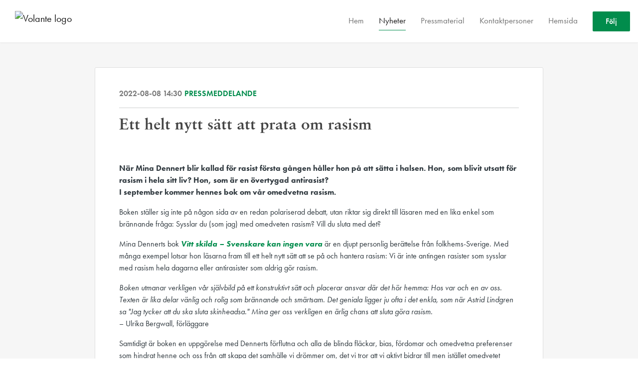

--- FILE ---
content_type: text/html; charset=utf-8
request_url: https://press.volante.se/posts/pressreleases/ett-helt-nytt-satt-att-prata-om-rasism
body_size: 6969
content:
<!DOCTYPE html><html lang="en"><head>
    <link rel="canonical" href="https://press.volante.se/posts/pressreleases/ett-helt-nytt-satt-att-prata-om-rasism">
    <title>Ett helt nytt sätt att prata om rasism</title>
    <base href="/">

    <link rel="icon" id="appFavicon" href="https://cdn.filestackcontent.com/w9Y2cMAbSwWsVI1wPGxI">
    <meta charset="utf-8">
    <meta name="viewport" content="width=device-width, initial-scale=1">
<link rel="stylesheet" href="styles.a52e82cacd4d2598.css"><link href="https://use.typekit.net/kqi8kms.css" type="text/css" rel="stylesheet" media="screen,print" id="typekit-font"><meta property="og:url" content="press.volante.se/posts/pressreleases/ett-helt-nytt-satt-att-prata-om-rasism"><meta property="og:title" content="Ett helt nytt sätt att prata om rasism"><meta property="og:type" content="article"><meta property="og:description" content="I september kommer journalisten och föreläsaren Mina Dennerts bok Vitt skilda – Svenskare kan ingen vara som är en uppgörelse med (och handbok för att överkomma) allas vår omedvetna rasism. Ingen vill kalla sig rasist, men alla lyckas vi &quot;göra rasism&quot; titt som tätt. "><meta name="description" content="I september kommer journalisten och föreläsaren Mina Dennerts bok Vitt skilda – Svenskare kan ingen vara som är en uppgörelse med (och handbok för att överkomma) allas vår omedvetna rasism. Ingen vill kalla sig rasist, men alla lyckas vi &quot;göra rasism&quot; titt som tätt. "><meta property="og:image" content="https://cdn.filestackcontent.com/ADl2KZuKDRbS7BbbwOreQz/auto_image/resize=width:1200,height:627,fit:clip,align:top/uzvvGYJ3TMia55CrDrDP"><meta property="og:image:width" content="1200"><meta property="og:image:height" content="627"><meta name="twitter:card" content="summary_large_image"><meta name="robots" content="index, follow"><script class="structured-data-website" type="application/ld+json">{"@context":"https://schema.org/","@type":"NewsArticle","mainEntityOfPage":{"@type":"WebPage","id":"https://press.volante.se/posts/pressreleases/ett-helt-nytt-satt-att-prata-om-rasism"},"publisher":{"@type":"Organization","name":"Volante","logo":{"@type":"ImageObject","url":"https://cdn.filestackcontent.com/RKlVZjWFRIklhGE4agGt"}},"Headline":"Ett helt nytt sätt att prata om rasism","inLanguage":"sv","image":"https://cdn.filestackcontent.com/uzvvGYJ3TMia55CrDrDP","provider":"Notified","author":{"@type":"Person","name":"Volante"},"datePublished":"2022-08-08 14:30","description":"I september kommer journalisten och föreläsaren Mina Dennerts bok Vitt skilda – Svenskare kan ingen vara som är en uppgörelse med (och handbok för att överkomma) allas vår omedvetna rasism. Ingen vill kalla sig rasist, men alla lyckas vi \"göra rasism\" titt som tätt. "}</script></head>

<body>
    <style id="newsroom_styles">


body{
    font-family: futura-pt-1
}

.btn{
    font-family: futura-pt-1
}

h1,h2,h3,h4,h5,h6{
    font-family: linotype-sabon-1
}

a{
    color: #018c4c
}
a:hover{
    color: #018c4c;
   opacity: 0.8;
}
.lSSlideOuter .lSPager.lSpg > li:hover a, .lSSlideOuter .lSPager.lSpg > li.active a {
    background-color: #018c4c
   ;
}
.content-container h1 .seperator {
    background-color: #018c4c
   ;
}

.navbar .nav-item .nav-link.active {
    border-color: #018c4c;
}

.view-more-button-container .btn {
    background: #018c4c;
}

.color-newsroom-accent-color{
    color: #018c4c;
}

.bg-color-newsroom-accent-color{
    background: #018c4c;
}

.item-list-boxed ul li .box .read-more-container{
    background-color: #018c4c;
}

.item-list-boxed ul li .box .social-icons{
    color: #018c4c;
}
.btn.btn-default {
    background-color: #018c4c;
    border-color: #018c4c;
    color: #fff;
    border-radius:2px;
}
.btn.btn-default:hover {
    background-color: #018c4c;
    border-color: #018c4c;
    color: #fff;
    opacity:0.5;
}

.newsroom-section-loader .circular, .newsroom-loader .circular{
    stroke: #018c4c;
}

.item-list .list-no-items {
    background-color: #018c4c;
}

.modal .modal-dialog .modal-content {
    border-color: #018c4c;
}
.control-checkbox:hover input:not([disabled]):checked ~ .indicator, .control-checkbox .control input:checked:focus ~ .indicator {
    background: #018c4c;
}

.control-checkbox input:checked:not([disabled]) ~ .indicator {
    background: #018c4c;
}

.btn.btn-sm {
    padding: .25rem .5rem;
    font-size: .875rem;
    line-height: 1.5;
    border-radius: .2rem;
}

.btn{
    font-size: 1rem;
    padding: .375rem .75rem;
}

.dropdown .dropdown-menu .dropdown-item.active,.dropup .dropdown-menu .dropdown-item.active {
    color: #018c4c
}

.cookie-consent-container{
    background: #018c4c;
}


ngb-pagination .page-item.active .page-link {
        color: #fff;
        background-color: #018c4c;
        border-color: #018c4c;
    }
ngb-pagination .page-link:hover {
    color: #018c4c;
}

.press-kit-card .media-list .dataobject-item .info-container {
    background-color: #018c4c;
}
</style>
    <style id="custom_styles">
.powered-by-footer {
    background-color: rgb(1,140,76);
    color: #fff;
}

.powered-by-footer a {
    color: #fff;
}</style>
    <notified-newsroom ng-version="19.2.18" ng-server-context="other"><router-outlet></router-outlet><ng-component><!----><div class="newsroom-wrapper newsroom-pressreleases"><div class="newsroom-top-nav"><nav id="main-navbar" class="navbar navbar-expand-lg navbar-light bg-faded fixed-top"><a class="navbar-brand" href="http://volante.se"><img class="img-fluid" src="https://cdn.filestackcontent.com/RKlVZjWFRIklhGE4agGt" alt="Volante logo"><!----></a><!----><!----><button type="button" data-bs-toggle="collapse" data-bs-target="#navbarSupportedContent" aria-controls="navbarSupportedContent" aria-expanded="false" aria-label="Toggle navigation" class="navbar-toggler"><span class="navbar-toggler-icon"></span></button><div class="collapse navbar-collapse"><button type="button" class="mobile-toggle-cancel"><i class="icon-cancel-1"></i></button><ul class="navbar-nav ms-auto"><li class="nav-item"><a routerlinkactive="active" class="nav-link" href="/">Hem</a></li><!----><li class="nav-item"><a routerlinkactive="active" class="nav-link active" href="/posts">Nyheter</a></li><!----><li class="nav-item"><a routerlinkactive="active" class="nav-link" href="/presskits">Pressmaterial</a></li><!----><li class="nav-item"><a routerlinkactive="active" class="nav-link" href="/contacts">Kontaktpersoner</a></li><!----><li class="nav-item"><a class="nav-link" href="https://volante.se/">Hemsida</a></li><!----><!----><!----><!----><!----><!----><!----><!----><li id="follow-button-menu" class="nav-item"><button type="button" class="btn btn-default pe-4 ps-4">Följ</button></li></ul></div></nav></div><!----><!----><div class="newsroom-content"><router-outlet></router-outlet><ng-component><div id="pressrelease" class="content-container bg-grey pt-0 pb-0 min-height-100"><div class="container"><div class="row"><div class="col-lg-12"><div class="newsroom-single-item"><div class="item-header"><div class="d-flex"><div class="d-flex flex-wrap align-items-center text-20 text-bold m-0"><span class="published">2022-08-08 14:30</span><span class="type color-newsroom-accent-color">Pressmeddelande</span></div><!----></div><hr></div><div class="content-wrapper"><h1 class="title">Ett helt nytt sätt att prata om rasism</h1><div class="image-container"><img class="image" src="https://cdn.filestackcontent.com/uzvvGYJ3TMia55CrDrDP" alt=""><!----></div><!----><p class="description mce-content-body"><p><strong>När Mina Dennert blir kallad för rasist första gången håller hon på att sätta i halsen. Hon, som blivit utsatt för rasism i hela sitt liv? Hon, som är en övertygad antirasist?</strong><br><strong>I september kommer hennes bok om vår omedvetna rasism. </strong></p>
<p>Boken ställer sig inte på någon sida av en redan polariserad debatt, utan riktar sig direkt till läsaren med en lika enkel som brännande fråga: Sysslar du (som jag) med omedveten rasism? Vill du sluta med det?</p>
<p>Mina Dennerts bok <em><strong><a href="https://volante.se/bocker/vitt-skilda/">Vitt skilda – Svenskare kan ingen vara</a></strong></em> är en djupt personlig berättelse från folkhems-Sverige. Med många exempel lotsar hon läsarna fram till ett helt nytt sätt att se på och hantera rasism: Vi är inte antingen rasister som sysslar med rasism hela dagarna eller antirasister som aldrig gör rasism.&nbsp;</p>
<p><em>Boken utmanar verkligen vår självbild på ett konstruktivt sätt och placerar ansvar där det hör hemma: Hos var och en av oss. Texten är lika delar vänlig och rolig som brännande och smärtsam. Det geniala ligger ju ofta i det enkla, som när Astrid Lindgren sa "Jag tycker att du ska sluta skinheadsa." Mina ger oss verkligen en ärlig chans att sluta göra rasism.</em><br>– Ulrika Bergwall, förläggare</p>
<p>Samtidigt är boken en uppgörelse med Dennerts förflutna och alla de blinda fläckar, bias, fördomar och omedvetna preferenser som hindrat henne och oss från att skapa det samhälle vi drömmer om, det vi tror att vi aktivt bidrar till men istället omedvetet hindrar.</p>
<p><strong>Mina Dennert</strong> är journalist, författare och grundare av #jagärhär och I Am Here International som inspirerat hundratusentals människor att med enkla och effektfulla metoder agera för demokratiska och inkluderande samhällen. För sitt arbete har hon tilldelats flertalet priset och utmärkelser, bland andra Anna Lindh-priset.</p>
<p><a href="https://volante.se/bocker/vitt-skilda/" target="_blank" rel="noopener"><em><strong>Vitt skilda – Svenskare kan ingen vara</strong></em></a><br>Utgivningsdag 2022-09-05<br>Recensionsdag 2022-09-19</p></p><!----><hr></div><div class="row"><div class="col-lg-12"><h4 class="section-title">Om Volante</h4><p class="mce-content-body"><p style="white-space: pre-wrap; font-size: 17px; margin-bottom: 0; font-style: italic;">Volantes vision är att göra världen lite klokare och roligare. Det försöker vi uppnå genom att sprida idéer, kunskap och berättelser. Man kan beskriva oss som ett bokförlag och en agentur — hos oss finns Nobelpristagare, hyllade forskare, föreläsare, tänkare och författare som vill göra skillnad.

Volante driver också Gamla stans bokhandel och kulturscenen/idéstudion Stora Nygatan 7 i Gamla stan i Stockholm.</p></p></div></div><hr><div class="row"><div class="col-lg-12 mb-3"><h4 class="section-title">Kontaktpersoner</h4></div><div class="col-lg-12"><div class="contacts-big-list"><div class="contacts-list row"><div class="col-lg-6 col-sm-12 col-xs-12 contact-col"><div class="contact-item contact-col"><img class="contact-image" src="https://cdn.filestackcontent.com/auto_image/maRrrN6GSv1x0FaQHaMC" alt="Ulrika Bergwall"><!----><div class="contact-info"><div class="title" style="color: #018c4c;">Förläggare</div><!----><h5 class="contact-name"> Ulrika Bergwall </h5><!----><!----><ul><li><i class="icon-mail-1"></i><a class="pointer" href="mailto:ulrika@volante.se">ulrika@volante.se</a></li><!----><!----><!----><!----><!----><!----></ul></div></div></div><!----></div></div></div></div><!----><!----><!----><!----><!----><!----></div></div></div></div></div><!----><!----></ng-component><!----></div><div class="powered-by-footer"><div class="container"><div class="row justify-content-center"><div class="subscribe-rss col-lg-6"><div class="icon-rss-1">Follow us</div><ul class="rss-feed-list"><li><a rel="nofollow" target="_blank" class="ms-1" href="https://api.client.notified.com/api/rss/publish/view/32412?type=news">Nyheter (RSS)</a></li><li><a rel="nofollow" target="_blank" class="ms-1" href="https://api.client.notified.com/api/rss/publish/view/32412?type=press">Pressmeddelanden (RSS)</a></li><li><a rel="nofollow" target="_blank" class="ms-1" href="https://api.client.notified.com/api/rss/publish/view/32412?type=blog">Bloggposter (RSS)</a></li></ul></div><div class="col-lg-6"><a href="https://notified.com" rel="nofollow" target="_blank"><img src="../../content/imgs/logos/logo_square.svg" alt="Notified logo">Powered by Notified</a></div></div></div></div></div><loader-container><!----></loader-container></ng-component><!----></notified-newsroom>

    <script src="https://cdnjs.cloudflare.com/ajax/libs/limonte-sweetalert2/6.9.1/sweetalert2.min.js"></script>
    <script src="https://cdnjs.cloudflare.com/ajax/libs/jquery/3.5.0/jquery.min.js"></script>
    <script src="content/js/lightslider.min.js"></script>
    <script src="content/js/webfont.js"></script>
    <script async="" src="https://www.instagram.com/embed.js"></script>
<script src="runtime.721fa7db6c49c754.js" type="module"></script><script src="polyfills.43efefecfd2cbc08.js" type="module"></script><script src="main.f6f4e00b0e5680e8.js" type="module"></script>


<script id="ng-state" type="application/json">{"viewModelKey":{"name":"Volante Förlag","sluggedName":"volante-forlag","roomId":32412,"isPublic":true,"cameViaCustomDomain":true,"googleAnalyticsTrackingId":null,"googleAnalytics4TrackingId":null,"googleAnalyticsDisabled":false,"cookieConsentEnabled":true,"googleSiteVerificationToken":"qKBzTvSmskTikxP2RNCX0FIUniqIta-JUteVuI0paxo","companyInfo":{"publishRoomId":32412,"about":"Volantes vision är att göra världen lite klokare och roligare. Det försöker vi uppnå genom att sprida idéer, kunskap och berättelser. Man kan beskriva oss som ett bokförlag och en agentur — hos oss finns Nobelpristagare, hyllade forskare, föreläsare, tänkare och författare som vill göra skillnad.\n\nVolante driver också Gamla stans bokhandel på Stora Nygatan 7 i Gamla stan i Stockholm.","name":"Volante","hostedNewsroomDomain":"press.volante.se"},"roomSettings":{"publishRoomId":0,"logoUrl":"https://cdn.filestackcontent.com/RKlVZjWFRIklhGE4agGt","mailLogoUrl":"https://cdn.filestackcontent.com/RKlVZjWFRIklhGE4agGt","favIconUrl":"https://cdn.filestackcontent.com/w9Y2cMAbSwWsVI1wPGxI","accentColor":"#018c4c","headerTitle":"Volante – en klokare & roligare värld","headerSubtitle":"Nyheter & press","headerImageUrl":"","headerBlurLevel":0,"headerTextColor":"#fff","headerBackgroundColor":"rgb(1,140,76)","headerFollowButtonBackgroundColor":"#fff","headerFollowButtonTextColor":"rgb(1,140,76)","headerWidgetActive":null,"headerWidgetSpeed":null,"headerWidgetAutoplay":null,"roomMenuEnabledHome":true,"roomMenuEnabledNews":true,"roomMenuEnabledContent":true,"roomMenuEnabledContacts":true,"customMenuItemUrl1":"https://volante.se/","customMenuItemName1":"Hemsida","customMenuItemUrl2":null,"customMenuItemName2":null,"customMenuItemUrl3":null,"customMenuItemName3":null,"customMenuItemUrl4":null,"customMenuItemName4":null,"customMenuItemUrl5":null,"customMenuItemName5":null,"customMenuItemUrl6":null,"customMenuItemName6":null,"customMenuItemUrl7":null,"customMenuItemName7":null,"customMenuItemUrl8":null,"customMenuItemName8":null,"customCss":"\n.powered-by-footer {\n    background-color: rgb(1,140,76);\n    color: #fff;\n}\n\n.powered-by-footer a {\n    color: #fff;\n}","headingFontFamily":{"type":"typeKitFont","fontName":"Linotype Sabon","externalId":"ztfd","cssSelector":"linotype-sabon-1"},"paragraphFontFamily":{"type":"typeKitFont","fontName":"Futura PT","externalId":"ftnk","cssSelector":"futura-pt-1"},"typeKitId":"kqi8kms","logoHref":"http://volante.se"},"publishRoomLabel":{"language":"english","publishRoomId":32412,"pressRelease":"Pressmeddelande","pressReleases":"Pressmeddelanden","regulatoryPressRelease":"Regulatory press release","regulatoryPressReleases":"Regulatory press releases","readMore":"Läs mer","readAllPressReleases":"Läs alla nyheter","about":"Om","home":"Hem","content":"Pressmaterial","contacts":"Kontaktpersoner","readAllBlogPosts":"Läs alla bloggposter","viewMore":"Visa fler","view":"Visa","news":"Nyheter","blogPosts":"Bloggposter","blogPost":"Bloggpost","newsPost":"Nyhet","newsPosts":"Nyheter","latestNews":"Senaste nyheterna","topics":"Ämnen","newsTypes":"Nyhetstyper","noMoreItems":"Inga fler nyheter","relatedLinks":"Relaterade länkar","relatedFiles":"Relaterad media","relatedPressKits":"Relaterade presskit","relatedPosts":"Relaterade nyheter","download":"Ladda ned","fileType":"Filtyp","license":"Licens","size":"Storlek","follow":"Följ","name":"Namn","yourEmailAddress":"Din email adress","privacyConcent":"Jag godkänner att min personliga uppgifter hanteras i enlighet med Integritetspolicyn","privacyText":"Genom att välja att följa nyhetsrummet kommer dina personuppgifter behandlas av ägaren till nyhetsrummet. Du kommer periodvis att få nyheter som avsändaren bedömer vara av intresse för dig skickat till din e-post.\n                    ","enterMailText":"Skriv in din email adress och namn för att börja få nyheter från","sendingConfirmMailText":"Vi skickar ett bekräftelse mail till din epost","verifyMailText":"Kolla efter bekräftelse mailet i din inbox och klicka på verfiera länken.","mailShareTitle":"Dela detta inlägg på sociala medier","allTopics":"All topics","allYears":"All years","allMonths":"All months","january":"January","february":"February","march":"March","april":"April","may":"May","june":"June","july":"July","august":"August","september":"September","october":"October","november":"November","december":"December","noItemsExist":"There are no news posts that match your filter or search.","emailIsRequired":"Email is required","invalidEmail":"Invalid email","unsubscribePrivacyPolicy":"You may unsubscribe from these communications at any time. For more information, please read our","privacyPolicy":"Privacy Policy","tickToFollow":"You need to tick this box to be able to follow newsroom.","close":"Close","cookieConsentDescription":"Notified's websites use cookies to ensure that we give you the best experience when you visit our websites or use our Services. If you continue without changing your browser settings, you are agreeing to our use of cookies. Find out more by reading our \u003Ca href='https://www.notified.com/privacy' target='_blank'>privacy policy\u003C/a>","accept":"Accept","reject":"Reject","photographer":"Photographer"},"customFonts":[],"gnwPressReleaseFeedUrl":null,"hasRegulatoryPressReleases":false},"itemKey":{"id":170611,"title":"Ett helt nytt sätt att prata om rasism","summary":"I september kommer journalisten och föreläsaren Mina Dennerts bok Vitt skilda – Svenskare kan ingen vara som är en uppgörelse med (och handbok för att överkomma) allas vår omedvetna rasism. Ingen vill kalla sig rasist, men alla lyckas vi \"göra rasism\" titt som tätt. ","description":"\u003Cp>\u003Cstrong>N&auml;r Mina Dennert blir kallad f&ouml;r rasist f&ouml;rsta g&aring;ngen h&aring;ller hon p&aring; att s&auml;tta i halsen. Hon, som blivit utsatt f&ouml;r rasism i hela sitt liv? Hon, som &auml;r en &ouml;vertygad antirasist?\u003C/strong>\u003Cbr />\u003Cstrong>I september kommer hennes bok om v&aring;r omedvetna rasism. \u003C/strong>\u003C/p>\n\u003Cp>Boken st&auml;ller sig inte p&aring; n&aring;gon sida av en redan polariserad debatt, utan riktar sig direkt till l&auml;saren med en lika enkel som br&auml;nnande fr&aring;ga: Sysslar du (som jag) med omedveten rasism? Vill du sluta med det?\u003C/p>\n\u003Cp>Mina Dennerts bok \u003Cem>\u003Cstrong>\u003Ca href=\"https://volante.se/bocker/vitt-skilda/\">Vitt skilda &ndash; Svenskare kan ingen vara\u003C/a>\u003C/strong>\u003C/em> &auml;r en djupt personlig ber&auml;ttelse fr&aring;n folkhems-Sverige. Med m&aring;nga exempel lotsar hon l&auml;sarna fram till ett helt nytt s&auml;tt att se p&aring; och hantera rasism: Vi &auml;r inte antingen rasister som sysslar med rasism hela dagarna eller antirasister som aldrig g&ouml;r rasism.&nbsp;\u003C/p>\n\u003Cp>\u003Cem>Boken utmanar verkligen v&aring;r sj&auml;lvbild p&aring; ett konstruktivt s&auml;tt och placerar ansvar d&auml;r det h&ouml;r hemma: Hos var och en av oss. Texten &auml;r lika delar v&auml;nlig och rolig som br&auml;nnande och sm&auml;rtsam. Det geniala ligger ju ofta i det enkla, som n&auml;r Astrid Lindgren sa \"Jag tycker att du ska sluta skinheadsa.\" Mina ger oss verkligen en &auml;rlig chans att sluta g&ouml;ra rasism.\u003C/em>\u003Cbr />&ndash; Ulrika Bergwall, f&ouml;rl&auml;ggare\u003C/p>\n\u003Cp>Samtidigt &auml;r boken en uppg&ouml;relse med Dennerts f&ouml;rflutna och alla de blinda fl&auml;ckar, bias, f&ouml;rdomar och omedvetna preferenser som hindrat henne och oss fr&aring;n att skapa det samh&auml;lle vi dr&ouml;mmer om, det vi tror att vi aktivt bidrar till men ist&auml;llet omedvetet hindrar.\u003C/p>\n\u003Cp>\u003Cstrong>Mina Dennert\u003C/strong> &auml;r journalist, f&ouml;rfattare och grundare av #jag&auml;rh&auml;r och I Am Here International som inspirerat hundratusentals m&auml;nniskor att med enkla och effektfulla metoder agera f&ouml;r demokratiska och inkluderande samh&auml;llen. F&ouml;r sitt arbete har hon tilldelats flertalet priset och utm&auml;rkelser, bland andra Anna Lindh-priset.\u003C/p>\n\u003Cp>\u003Ca href=\"https://volante.se/bocker/vitt-skilda/\" target=\"_blank\" rel=\"noopener\">\u003Cem>\u003Cstrong>Vitt skilda &ndash; Svenskare kan ingen vara\u003C/strong>\u003C/em>\u003C/a>\u003Cbr />Utgivningsdag 2022-09-05\u003Cbr />Recensionsdag 2022-09-19\u003C/p>","companyAbout":"\u003Cp style=\"white-space: pre-wrap; font-size: 17px; margin-bottom: 0; font-style: italic;\">Volantes vision är att göra världen lite klokare och roligare. Det försöker vi uppnå genom att sprida idéer, kunskap och berättelser. Man kan beskriva oss som ett bokförlag och en agentur — hos oss finns Nobelpristagare, hyllade forskare, föreläsare, tänkare och författare som vill göra skillnad.\n\nVolante driver också Gamla stans bokhandel och kulturscenen/idéstudion Stora Nygatan 7 i Gamla stan i Stockholm.\u003C/p>","canonicalUrl":null,"imageUrl":"https://cdn.filestackcontent.com/uzvvGYJ3TMia55CrDrDP","imageDescription":"","imageAlt":null,"published":"2022-08-08T14:30:26.806Z","created":"2022-08-02T15:23:35.143789","sluggedName":"ett-helt-nytt-satt-att-prata-om-rasism","isFeatured":false,"language":"sv","status":"active","type":"pressRelease","contacts":[{"id":41215,"name":"Ulrika Bergwall","sortOrder":5,"title":"Förläggare","description":"","picture":"https://cdn.filestackcontent.com/auto_image/maRrrN6GSv1x0FaQHaMC","email":"ulrika@volante.se","phone":null,"phone2":null,"twitterHandle":null,"instagramUsername":null,"linkedInUsername":null,"enabledInNewsroom":false}],"topics":[],"relatedContent":[],"publishUrl":"press.volante.se/posts/pressreleases/ett-helt-nytt-satt-att-prata-om-rasism"}}</script></body></html>